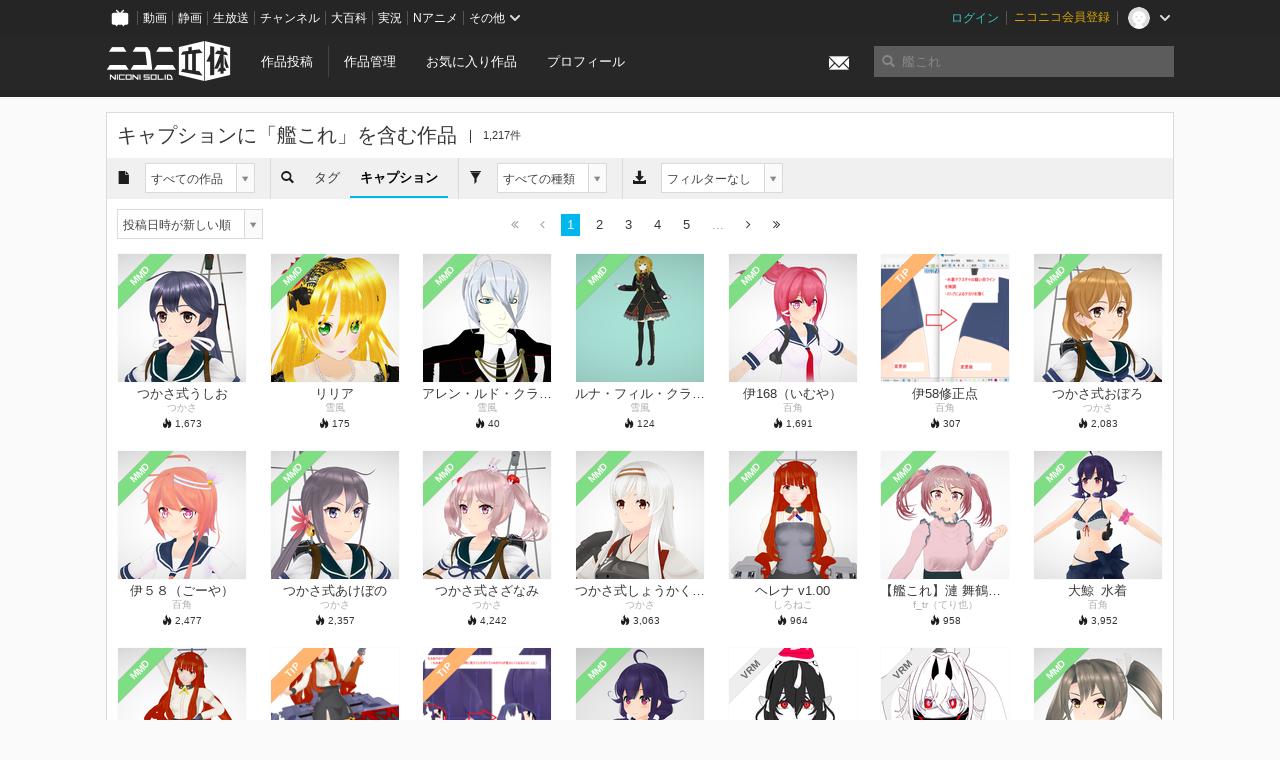

--- FILE ---
content_type: text/html; charset=utf-8
request_url: https://3d.nicovideo.jp/search?category=all&download_filter=ignore&limit=28&order=1&perfect_match=0&sort=created_at&word=%E8%89%A6%E3%81%93%E3%82%8C&word_type=keyword&work_type=all
body_size: 8191
content:
<!DOCTYPE html><html dir="ltr" itemscope="" itemtype="http://schema.org/Product" lang="ja" xmlns="http://www.w3.org/1999/xhtml" xmlns:fb="http://ogp.me/ns/fb#" xmlns:og="http://ogp.me/ns#"><head><meta content="edge, chrome=1" http-equiv="X-UA-Compatible" /><meta content="width=device-width, initial-scale=1.0" name="viewport" /><meta charset="UTF-8" /><meta content="ニコニ立体, 3D, MMD, 立体, Unity3D, ニコニコ立体, ニコニコ" name="keywords" /><meta content="3D投稿サービス「ニコニ立体」" name="description" /><meta content="キャプションに「艦これ」を含む作品 - ニコニ立体" itemprop="name" /><meta content="3D投稿サービス「ニコニ立体」" itemprop="description" /><meta content="ja_JP" property="og:locale" /><meta content="キャプションに「艦これ」を含む作品 - ニコニ立体" property="og:title" /><meta content="3D投稿サービス「ニコニ立体」" property="og:description" /><meta content="ニコニ立体" property="og:site_name" /><meta content="https://3d.nicovideo.jp/search" property="og:url" /><meta content="website" property="og:type" /><meta content="https://3d.nicovideo.jp/images/ogp.png" itemprop="image" /><meta content="https://3d.nicovideo.jp/images/ogp.png" property="og:image" /><meta content="summary_large_image" name="twitter:card" /><meta content="@niconisolid" name="twitter:site" /><meta content="キャプションに「艦これ」を含む作品 - ニコニ立体" name="twitter:title" /><meta content="3D投稿サービス「ニコニ立体」" name="twitter:description" /><meta content="https://3d.nicovideo.jp/images/ogp.png" name="twitter:image" /><title>キャプションに「艦これ」を含む作品 - ニコニ立体</title><link href="https://3d.nicovideo.jp/search" rel="canonical" /><link href="/favicon.ico" rel="shortcut icon" type="image/vnd.microsoft.icon" /><meta name="csrf-param" content="authenticity_token" />
<meta name="csrf-token" content="u6xQh1acISc1Bs+7RPHwzufNcPdkxhELCayWoA3/FH6wT+pBcEoEzuUTUGFbHTkhfmlNrLmnC6pdSFGk5mUB/w==" /><link rel="stylesheet" media="all" href="//cdnjs.cloudflare.com/ajax/libs/select2/3.4.6/select2.min.css" /><link rel="stylesheet" media="all" href="/assets/application-294ba2906ea1961f16634a633efdf9b48489f1042d9d15e4413e02cf756a0ff7.css" /><link rel="stylesheet" media="all" href="/assets/niconico/common_header-d286a9105534732c34da1aa1ac83798fc8cf5be651ccf67d3fb9d6d7260fb76b.css?0c2be1ce87f3f0ac5e8fa2fb65b43f6d" /><script src="//cdnjs.cloudflare.com/ajax/libs/jquery/2.1.0/jquery.min.js"></script><script src="https://res.ads.nicovideo.jp/assets/js/ads2.js?ref=3d" type="text/javascript"></script><script src="https://wktk.cdn.nimg.jp/wktkjs/3/wktk.min.js" type="text/javascript"></script><script>(() => {
  const hash = '';
  const isCreator = false;

  window.NiconiSolidGA = {
    getState() {
      const ga_attributes = document.getElementById('ga-attributes');

      return {
        hash,
        isLogined: !!hash,
        isCreator,
        workType: ga_attributes ? ga_attributes.getAttribute('data-work-type') : null,
        isDownloadable: ga_attributes ? ga_attributes.getAttribute('data-is-downloadable') : null,
        ownerId: ga_attributes ? ga_attributes.getAttribute('data-owner-id') : null
      };
    },
    pushDataLayer() {
      const state = this.getState();
      const data = {
        content: {
          is_creator: state.isCreator,
          work_type: state.workType,
          is_downloadable: state.isDownloadable,
          is_logined: state.isLogined,
          owner_id: state.ownerId,
        }
      };

      window.NicoGoogleTagManagerDataLayer.push(data);
    }
  };

  window.NicoGoogleTagManagerDataLayer = [];
  window.NiconiSolidGA.pushDataLayer();

  function pageChange() {
    window.NiconiSolidGA.pushDataLayer();
    window.NicoGoogleTagManagerDataLayer.push({'event': 'page_change'});
  }

  $(document).on('pjax:end', pageChange);
  document.addEventListener('DOMContentLoaded', pageChange);
})();</script><script>(function (w, d, s, l, i) {
  w[l] = w[l] || [];
  w[l].push({'gtm.start': new Date().getTime(), event: 'gtm.js'});
  const f = d.getElementsByTagName(s)[0], j = d.createElement(s), dl = l != 'dataLayer' ? '&l=' + l : '';
  j.async = true;
  j.src = 'https://www.googletagmanager.com/gtm.js?id=' + i + dl;
  f.parentNode.insertBefore(j, f);
})(window, document, 'script', 'NicoGoogleTagManagerDataLayer', 'GTM-KXT7G5G');</script><script>(function (i, s, o, g, r, a, m) {
  i['GoogleAnalyticsObject'] = r;
  i[r] = i[r] || function () {
    (i[r].q = i[r].q || []).push(arguments)
  }, i[r].l = 1 * new Date();
  a = s.createElement(o), m = s.getElementsByTagName(o)[0];
  a.async = 1;
  a.src = g;
  m.parentNode.insertBefore(a, m)
})(window, document, 'script', '//www.google-analytics.com/analytics.js', 'ga');

(function () {
  const hash = window.NiconiSolidGA.getState().hash;
  ga('create', 'UA-49433288-1', (hash !== '') ? {'userId': hash} : null);
  ga('set', 'dimension5', hash !== '');

  const callGaOld = function () {
    const state = window.NiconiSolidGA.getState();

    ga('set', 'dimension1', state.isCreator);
    ga('set', 'dimension2', state.workType);
    ga('set', 'dimension3', true); // deprecated
    ga('set', 'dimension4', state.isDownloadable);
    ga('set', 'dimension6', state.ownerId);

    ga('send', 'pageview', window.location.pathname + window.location.search);
  };

  $(document).on('pjax:end', callGaOld);
  document.addEventListener('DOMContentLoaded', callGaOld);
})();</script></head><body class="application"><noscript><iframe height="0" src="https://www.googletagmanager.com/ns.html?id=GTM-KXT7G5G" style="display:none;visibility:hidden" width="0"></iframe></noscript><div id="CommonHeader"></div><header><div class="header container" role="navigation"><div class="row"><div class="main-area-left"><div class="collapse"><a class="logo brand-logo header-logo" href="/"><span class="invisible">ニコニ立体</span></a><ul class="horizontal header-menu"><li class="link"><ul class="horizontal header-menu-split"><li><a href="/works/new">作品投稿</a></li><li><a href="/works">作品管理</a></li></ul></li><li class="link"><a href="/favorites">お気に入り作品</a></li><li class="link"><a href="/profile">プロフィール</a></li><li class="link" id="notification-menu"><a class="notification" href="/messages"><i class="glyphicons envelope notification-icon white"></i><div class="notification-badge" style="display: none;"></div></a></li></ul></div></div><div class="main-area-right"><form accept-charset="UTF-8" action="/search" class="header-form" id="js-search-form" method="get" role="search"><input id="js-search-type" name="word_type" type="hidden" value="keyword" /><i class="search-icon glyphicons search"></i><input autocomplete="off" class="header-search-field" id="js-search-field" maxlength="255" name="word" placeholder="検索" type="text" value="" /><div class="select-menu-modal-container" style="display: none;"><div class="select-menu-modal"><div class="select-menu-item" data-target="work" data-type="tag"><div class="select-menu-item-text"><i class="select-menu-item-icon glyphicons tag"></i>"<span class="js-search-keyword search-keyword"></span>"をタグ検索</div></div><div class="select-menu-item" data-target="work" data-type="caption"><div class="select-menu-item-text"><i class="select-menu-item-icon glyphicons comments"></i>"<span class="js-search-keyword search-keyword"></span>"をキャプション検索</div></div></div></div></form></div></div></div></header><div class="js-warning-unsupported-browser" id="warning-unsupported-browser"><p>お使いのブラウザではニコニ立体をご利用できません。</p><p>ニコニ立体を利用するためには、Chrome, Firefox, Edge のいずれかのブラウザが必要です。</p></div><main id="content"><div class="container" data-params="{&quot;word&quot;:&quot;艦これ&quot;,&quot;page&quot;:1,&quot;max_pages&quot;:100,&quot;limit&quot;:28,&quot;word_type&quot;:&quot;keyword&quot;,&quot;category&quot;:&quot;all&quot;,&quot;work_type&quot;:&quot;all&quot;,&quot;download_filter&quot;:&quot;ignore&quot;,&quot;sort&quot;:&quot;created_at&quot;,&quot;order&quot;:1,&quot;perfect_match&quot;:0,&quot;usable_animation&quot;:null}" id="search-container"><div class="box"><div class="box-header no-border"><h2 class="title">キャプションに「<span class="search-word">艦これ</span>」を含む作品</h2><small class="count">1,217件</small></div><div class="box-menu"><ul class="box-menu-select"><li><div class="menu-text"><i class="glyphicons file"></i></div></li><li><div class="menu-select"><select name="category" id="search-category" class="js-search-select"><option selected="selected" value="all">すべての作品</option>
<option value="original">フルスクラッチ作品</option>
<option value="secondary_use">二次利用作品</option>
<option value="tip">TIP作品</option></select></div></li></ul><ul class="box-menu-select"><li><div class="menu-text"><i class="glyphicons search"></i></div></li><li><a class="menu-text" href="/search?category=all&amp;download_filter=ignore&amp;limit=28&amp;max_pages=100&amp;order=1&amp;page=1&amp;perfect_match=0&amp;sort=created_at&amp;word=%E8%89%A6%E3%81%93%E3%82%8C&amp;word_type=tag&amp;work_type=all">タグ</a></li><li class="active"><span class="menu-text">キャプション</span></li></ul><ul class="box-menu-select"><li><div class="menu-text"><i class="glyphicons filter"></i></div></li><li><div class="menu-select"><select name="work_type" id="search-work-type" class="js-search-select"><option selected="selected" value="all">すべての種類</option>
<option value="rendered">レンダー画像</option>
<option value="mmd">MMD</option>
<option value="runtime">ランタイム</option>
<option value="unity">Unity</option>
<option value="animation">モーション</option>
<option value="cs_action">CSA</option>
<option value="vrm">VRM</option>
<option value="glb">GLB</option></select></div></li></ul><ul class="box-menu-select"><li><div class="menu-text"><i class="glyphicons download_alt"></i></div></li><li><div class="menu-select"><select name="download_filter" id="search-download-filter" class="js-search-select"><option selected="selected" value="ignore">フィルターなし</option>
<option value="all">DLファイルあり</option>
<option value="mmd">MMD配布作品のみ</option></select></div></li></ul></div><div class="box-container" style="padding: 5px 0; display: none;"><div class="box-menu no-color"><ul class="box-menu-select"><li><div class="menu-select"><select name="sort" id="search-sort" class="js-search-select" data-type="json"><option selected="selected" value="{&quot;order&quot;:1,&quot;sort&quot;:&quot;created_at&quot;}">投稿日時が新しい順</option>
<option value="{&quot;order&quot;:0,&quot;sort&quot;:&quot;created_at&quot;}">投稿日時が古い順</option>
<option value="{&quot;order&quot;:1,&quot;sort&quot;:&quot;updated_at&quot;}">更新日時が新しい順</option>
<option value="{&quot;order&quot;:0,&quot;sort&quot;:&quot;updated_at&quot;}">更新日時が古い順</option>
<option value="{&quot;order&quot;:1,&quot;sort&quot;:&quot;total&quot;}">総合点が高い順</option>
<option value="{&quot;order&quot;:0,&quot;sort&quot;:&quot;total&quot;}">総合点が低い順</option>
<option value="{&quot;order&quot;:1,&quot;sort&quot;:&quot;view&quot;}">閲覧数が多い順</option>
<option value="{&quot;order&quot;:0,&quot;sort&quot;:&quot;view&quot;}">閲覧数が少ない順</option>
<option value="{&quot;order&quot;:1,&quot;sort&quot;:&quot;favorite&quot;}">お気に入りが多い順</option>
<option value="{&quot;order&quot;:0,&quot;sort&quot;:&quot;favorite&quot;}">お気に入りが少ない順</option>
<option value="{&quot;order&quot;:1,&quot;sort&quot;:&quot;comment&quot;}">コメントが多い順</option>
<option value="{&quot;order&quot;:0,&quot;sort&quot;:&quot;comment&quot;}">コメントが少ない順</option>
<option value="{&quot;order&quot;:1,&quot;sort&quot;:&quot;download&quot;}">DL数が多い順</option>
<option value="{&quot;order&quot;:0,&quot;sort&quot;:&quot;download&quot;}">DL数が少ない順</option>
<option value="{&quot;order&quot;:1,&quot;sort&quot;:&quot;comment_updated_at&quot;}">コメントが新しい順</option>
<option value="{&quot;order&quot;:0,&quot;sort&quot;:&quot;comment_updated_at&quot;}">コメントが古い順</option>
<option value="{&quot;order&quot;:1,&quot;sort&quot;:&quot;download_updated_at&quot;}">DLファイルが新しい順</option>
<option value="{&quot;order&quot;:0,&quot;sort&quot;:&quot;download_updated_at&quot;}">DLファイルが古い順</option></select></div></li></ul></div></div><div class="box-container"><div class="pagination-container" style="position: relative;"><div class="pagination-menu"><ul class="box-menu-select"><li><div class="menu-text"><select name="sort" id="search-sort" class="js-search-select" data-type="json"><option selected="selected" value="{&quot;order&quot;:1,&quot;sort&quot;:&quot;created_at&quot;}">投稿日時が新しい順</option>
<option value="{&quot;order&quot;:0,&quot;sort&quot;:&quot;created_at&quot;}">投稿日時が古い順</option>
<option value="{&quot;order&quot;:1,&quot;sort&quot;:&quot;updated_at&quot;}">更新日時が新しい順</option>
<option value="{&quot;order&quot;:0,&quot;sort&quot;:&quot;updated_at&quot;}">更新日時が古い順</option>
<option value="{&quot;order&quot;:1,&quot;sort&quot;:&quot;total&quot;}">総合点が高い順</option>
<option value="{&quot;order&quot;:0,&quot;sort&quot;:&quot;total&quot;}">総合点が低い順</option>
<option value="{&quot;order&quot;:1,&quot;sort&quot;:&quot;view&quot;}">閲覧数が多い順</option>
<option value="{&quot;order&quot;:0,&quot;sort&quot;:&quot;view&quot;}">閲覧数が少ない順</option>
<option value="{&quot;order&quot;:1,&quot;sort&quot;:&quot;favorite&quot;}">お気に入りが多い順</option>
<option value="{&quot;order&quot;:0,&quot;sort&quot;:&quot;favorite&quot;}">お気に入りが少ない順</option>
<option value="{&quot;order&quot;:1,&quot;sort&quot;:&quot;comment&quot;}">コメントが多い順</option>
<option value="{&quot;order&quot;:0,&quot;sort&quot;:&quot;comment&quot;}">コメントが少ない順</option>
<option value="{&quot;order&quot;:1,&quot;sort&quot;:&quot;download&quot;}">DL数が多い順</option>
<option value="{&quot;order&quot;:0,&quot;sort&quot;:&quot;download&quot;}">DL数が少ない順</option>
<option value="{&quot;order&quot;:1,&quot;sort&quot;:&quot;comment_updated_at&quot;}">コメントが新しい順</option>
<option value="{&quot;order&quot;:0,&quot;sort&quot;:&quot;comment_updated_at&quot;}">コメントが古い順</option>
<option value="{&quot;order&quot;:1,&quot;sort&quot;:&quot;download_updated_at&quot;}">DLファイルが新しい順</option>
<option value="{&quot;order&quot;:0,&quot;sort&quot;:&quot;download_updated_at&quot;}">DLファイルが古い順</option></select></div></li></ul></div><ul class="pagination"><li class="disabled"><a href="#" remote="remote" title="最初のページヘ"><i class="fa fa-angle-double-left"></i></a></li><li class="disabled"><a href="#" rel="prev" remote="remote" title="前のページヘ"><i class="fa fa-angle-left"></i></a></li><li class="active"><a href="/search?category=all&amp;download_filter=ignore&amp;limit=28&amp;order=1&amp;perfect_match=0&amp;sort=created_at&amp;word=%E8%89%A6%E3%81%93%E3%82%8C&amp;word_type=keyword&amp;work_type=all" rel="" remote="remote">1</a></li><li><a href="/search?category=all&amp;download_filter=ignore&amp;limit=28&amp;order=1&amp;page=2&amp;perfect_match=0&amp;sort=created_at&amp;word=%E8%89%A6%E3%81%93%E3%82%8C&amp;word_type=keyword&amp;work_type=all" rel="next" remote="remote">2</a></li><li><a href="/search?category=all&amp;download_filter=ignore&amp;limit=28&amp;order=1&amp;page=3&amp;perfect_match=0&amp;sort=created_at&amp;word=%E8%89%A6%E3%81%93%E3%82%8C&amp;word_type=keyword&amp;work_type=all" rel="" remote="remote">3</a></li><li><a href="/search?category=all&amp;download_filter=ignore&amp;limit=28&amp;order=1&amp;page=4&amp;perfect_match=0&amp;sort=created_at&amp;word=%E8%89%A6%E3%81%93%E3%82%8C&amp;word_type=keyword&amp;work_type=all" rel="" remote="remote">4</a></li><li><a href="/search?category=all&amp;download_filter=ignore&amp;limit=28&amp;order=1&amp;page=5&amp;perfect_match=0&amp;sort=created_at&amp;word=%E8%89%A6%E3%81%93%E3%82%8C&amp;word_type=keyword&amp;work_type=all" rel="" remote="remote">5</a></li><li class="disabled"><a>...</a></li><li><a href="/search?category=all&amp;download_filter=ignore&amp;limit=28&amp;order=1&amp;page=2&amp;perfect_match=0&amp;sort=created_at&amp;word=%E8%89%A6%E3%81%93%E3%82%8C&amp;word_type=keyword&amp;work_type=all" rel="next" remote="remote" title="次のページヘ"><i class="fa fa-angle-right"></i></a></li><li><a href="/search?category=all&amp;download_filter=ignore&amp;limit=28&amp;order=1&amp;page=44&amp;perfect_match=0&amp;sort=created_at&amp;word=%E8%89%A6%E3%81%93%E3%82%8C&amp;word_type=keyword&amp;work_type=all" remote="remote" title="最後のページヘ"><i class="fa fa-angle-double-right"></i></a></li></ul></div><div class="work-box-container" data-frontend-id="79" data-recommend-log-endpoint="https://log.recommend.nicovideo.jp" id="js-a05970532b9fd4b977d7"><div class="work-box-list column-size-7"><div class="work-box-list-inner"><div class="work-box-list-item"><div class="work-box"><a class="work-box-link" href="/works/td96321" title="つかさ式うしお"><div class="work-box-thumbnail"><img alt="" src="/upload/contents/td96321/b443e3742eee1b74f8bf58f34735cf24_thumb.png" /></div><div class="work-box-caption"><strong class="work-box-title">つかさ式うしお</strong><div class="work-box-author">つかさ</div></div><div class="work-box-ribon"><label class="label work-type-label-mmd_model">MMD</label></div></a><div class="work-box-attributes"><div class="work-box-score"><i class="glyphicons fire"></i>&nbsp;<span class="number" title="1,673">1,673</span></div></div></div></div><div class="work-box-list-item"><div class="work-box"><a class="work-box-link" href="/works/td96274" title="リリア"><div class="work-box-thumbnail"><img alt="" src="/upload/contents/td96274/d9db0dcb8aa4757a1386586935aa2d47_thumb.png" /></div><div class="work-box-caption"><strong class="work-box-title">リリア</strong><div class="work-box-author">雪風</div></div><div class="work-box-ribon"><label class="label work-type-label-mmd_model">MMD</label></div></a><div class="work-box-attributes"><div class="work-box-score"><i class="glyphicons fire"></i>&nbsp;<span class="number" title="175">175</span></div></div></div></div><div class="work-box-list-item"><div class="work-box"><a class="work-box-link" href="/works/td96264" title="アレン・ルド・クラウド"><div class="work-box-thumbnail"><img alt="" src="/upload/contents/td96264/f45e2c062ff661ffad8448d6d2ec7126_thumb.png" /></div><div class="work-box-caption"><strong class="work-box-title">アレン・ルド・クラウド</strong><div class="work-box-author">雪風</div></div><div class="work-box-ribon"><label class="label work-type-label-mmd_model">MMD</label></div></a><div class="work-box-attributes"><div class="work-box-score"><i class="glyphicons fire"></i>&nbsp;<span class="number" title="40">40</span></div></div></div></div><div class="work-box-list-item"><div class="work-box"><a class="work-box-link" href="/works/td96262" title="ルナ・フィル・クラウド"><div class="work-box-thumbnail"><img alt="" src="/upload/contents/td96262/781254c1b5642985a0a04a95defeb61a_thumb.png" /></div><div class="work-box-caption"><strong class="work-box-title">ルナ・フィル・クラウド</strong><div class="work-box-author">雪風</div></div><div class="work-box-ribon"><label class="label work-type-label-mmd_model">MMD</label></div></a><div class="work-box-attributes"><div class="work-box-score"><i class="glyphicons fire"></i>&nbsp;<span class="number" title="124">124</span></div></div></div></div><div class="work-box-list-item"><div class="work-box"><a class="work-box-link" href="/works/td96192" title="伊168（いむや）"><div class="work-box-thumbnail"><img alt="" src="/upload/contents/td96192/90e8c90c2e208842cde3e67cecf6d306_thumb.png" /></div><div class="work-box-caption"><strong class="work-box-title">伊168（いむや）</strong><div class="work-box-author">百角</div></div><div class="work-box-ribon"><label class="label work-type-label-mmd_model">MMD</label></div></a><div class="work-box-attributes"><div class="work-box-score"><i class="glyphicons fire"></i>&nbsp;<span class="number" title="1,691">1,691</span></div></div></div></div><div class="work-box-list-item"><div class="work-box"><a class="work-box-link" href="/works/td96191" title="伊58修正点"><div class="work-box-thumbnail"><img alt="" src="/upload/contents/td96191/597be2c095eadc9efa714509771e1dca_thumb.png" /></div><div class="work-box-caption"><strong class="work-box-title">伊58修正点</strong><div class="work-box-author">百角</div></div><div class="work-box-ribon"><label class="label work-type-label-works_in_progress">TIP</label></div></a><div class="work-box-attributes"><div class="work-box-score"><i class="glyphicons fire"></i>&nbsp;<span class="number" title="307">307</span></div></div></div></div><div class="work-box-list-item"><div class="work-box"><a class="work-box-link" href="/works/td96181" title="つかさ式おぼろ"><div class="work-box-thumbnail"><img alt="" src="/upload/contents/td96181/26963b657d15215df026175d819e311d_thumb.png" /></div><div class="work-box-caption"><strong class="work-box-title">つかさ式おぼろ</strong><div class="work-box-author">つかさ</div></div><div class="work-box-ribon"><label class="label work-type-label-mmd_model">MMD</label></div></a><div class="work-box-attributes"><div class="work-box-score"><i class="glyphicons fire"></i>&nbsp;<span class="number" title="2,083">2,083</span></div></div></div></div></div></div><div class="work-box-list column-size-7"><div class="work-box-list-inner"><div class="work-box-list-item"><div class="work-box"><a class="work-box-link" href="/works/td96102" title="伊５８（ごーや）"><div class="work-box-thumbnail"><img alt="" src="/upload/contents/td96102/45e105dee232eadb2e7d7a71b6659f32_thumb.png" /></div><div class="work-box-caption"><strong class="work-box-title">伊５８（ごーや）</strong><div class="work-box-author">百角</div></div><div class="work-box-ribon"><label class="label work-type-label-mmd_model">MMD</label></div></a><div class="work-box-attributes"><div class="work-box-score"><i class="glyphicons fire"></i>&nbsp;<span class="number" title="2,477">2,477</span></div></div></div></div><div class="work-box-list-item"><div class="work-box"><a class="work-box-link" href="/works/td96018" title="つかさ式あけぼの"><div class="work-box-thumbnail"><img alt="" src="/upload/contents/td96018/f78d815b76fc9d106a9f9b65fb885188_thumb.png" /></div><div class="work-box-caption"><strong class="work-box-title">つかさ式あけぼの</strong><div class="work-box-author">つかさ</div></div><div class="work-box-ribon"><label class="label work-type-label-mmd_model">MMD</label></div></a><div class="work-box-attributes"><div class="work-box-score"><i class="glyphicons fire"></i>&nbsp;<span class="number" title="2,357">2,357</span></div></div></div></div><div class="work-box-list-item"><div class="work-box"><a class="work-box-link" href="/works/td95920" title="つかさ式さざなみ"><div class="work-box-thumbnail"><img alt="" src="/upload/contents/td95920/961b57e7dfb41725d300a3269e8e75e1_thumb.png" /></div><div class="work-box-caption"><strong class="work-box-title">つかさ式さざなみ</strong><div class="work-box-author">つかさ</div></div><div class="work-box-ribon"><label class="label work-type-label-mmd_model">MMD</label></div></a><div class="work-box-attributes"><div class="work-box-score"><i class="glyphicons fire"></i>&nbsp;<span class="number" title="4,242">4,242</span></div></div></div></div><div class="work-box-list-item"><div class="work-box"><a class="work-box-link" href="/works/td95792" title="つかさ式しょうかく改二甲"><div class="work-box-thumbnail"><img alt="" src="/upload/contents/td95792/6639dc2ce12a07bddf71ade04c85c736_thumb.png" /></div><div class="work-box-caption"><strong class="work-box-title">つかさ式しょうかく改二甲</strong><div class="work-box-author">つかさ</div></div><div class="work-box-ribon"><label class="label work-type-label-mmd_model">MMD</label></div></a><div class="work-box-attributes"><div class="work-box-score"><i class="glyphicons fire"></i>&nbsp;<span class="number" title="3,063">3,063</span></div></div></div></div><div class="work-box-list-item"><div class="work-box"><a class="work-box-link" href="/works/td95765" title="ヘレナ v1.00"><div class="work-box-thumbnail"><img alt="" src="/upload/contents/td95765/fc408b9b35151a75dac27ad8d974e3dd_thumb.png" /></div><div class="work-box-caption"><strong class="work-box-title">ヘレナ v1.00</strong><div class="work-box-author">しろねこ</div></div><div class="work-box-ribon"><label class="label work-type-label-mmd_model">MMD</label></div></a><div class="work-box-attributes"><div class="work-box-score"><i class="glyphicons fire"></i>&nbsp;<span class="number" title="964">964</span></div></div></div></div><div class="work-box-list-item"><div class="work-box"><a class="work-box-link" href="/works/td95733" title="【艦これ】漣 舞鶴私服mode"><div class="work-box-thumbnail"><img alt="" src="/upload/contents/td95733/d7fb32c3f63793ecefe1ef06bf79523c_thumb.png" /></div><div class="work-box-caption"><strong class="work-box-title">【艦これ】漣 舞鶴私服mode</strong><div class="work-box-author">f_tr（てり也）</div></div><div class="work-box-ribon"><label class="label work-type-label-mmd_model">MMD</label></div></a><div class="work-box-attributes"><div class="work-box-score"><i class="glyphicons fire"></i>&nbsp;<span class="number" title="958">958</span></div></div></div></div><div class="work-box-list-item"><div class="work-box"><a class="work-box-link" href="/works/td95732" title="大鯨_水着"><div class="work-box-thumbnail"><img alt="" src="/upload/contents/td95732/3fcbe8bf9af5d72db065f64bb582f33c_thumb.png" /></div><div class="work-box-caption"><strong class="work-box-title">大鯨_水着</strong><div class="work-box-author">百角</div></div><div class="work-box-ribon"><label class="label work-type-label-mmd_model">MMD</label></div></a><div class="work-box-attributes"><div class="work-box-score"><i class="glyphicons fire"></i>&nbsp;<span class="number" title="3,952">3,952</span></div></div></div></div></div></div><div class="work-box-list column-size-7"><div class="work-box-list-inner"><div class="work-box-list-item"><div class="work-box"><a class="work-box-link" href="/works/td95710" title="ヘレナ改 v1.00"><div class="work-box-thumbnail"><img alt="" src="/upload/contents/td95710/34dcca8b95ab8506ec3708dd248c490c_thumb.png" /></div><div class="work-box-caption"><strong class="work-box-title">ヘレナ改 v1.00</strong><div class="work-box-author">しろねこ</div></div><div class="work-box-ribon"><label class="label work-type-label-mmd_model">MMD</label></div></a><div class="work-box-attributes"><div class="work-box-score"><i class="glyphicons fire"></i>&nbsp;<span class="number" title="1,406">1,406</span></div></div></div></div><div class="work-box-list-item"><div class="work-box"><a class="work-box-link" href="/works/td95681" title="ヘレナを作るよ(10月度建造計画)"><div class="work-box-thumbnail"><img alt="" src="/upload/contents/td95681/a26bfe4f6e23a9c4ef8d7590fc852815_thumb.png" /></div><div class="work-box-caption"><strong class="work-box-title">ヘレナを作るよ(10月度建造計画)</strong><div class="work-box-author">しろねこ</div></div><div class="work-box-ribon"><label class="label work-type-label-works_in_progress">TIP</label></div></a><div class="work-box-attributes"><div class="work-box-score"><i class="glyphicons fire"></i>&nbsp;<span class="number" title="411">411</span></div></div></div></div><div class="work-box-list-item"><div class="work-box"><a class="work-box-link" href="/works/td95631" title="大鯨ver4、大鯨水着ver2　改版内容"><div class="work-box-thumbnail"><img alt="" src="/upload/contents/td95631/b5c04be5caa133c700a720cf58e61fcd_thumb.png" /></div><div class="work-box-caption"><strong class="work-box-title">大鯨ver4、大鯨水着ver2　改版内容</strong><div class="work-box-author">百角</div></div><div class="work-box-ribon"><label class="label work-type-label-works_in_progress">TIP</label></div></a><div class="work-box-attributes"><div class="work-box-score"><i class="glyphicons fire"></i>&nbsp;<span class="number" title="631">631</span></div></div></div></div><div class="work-box-list-item"><div class="work-box"><a class="work-box-link" href="/works/td95616" title="大鯨"><div class="work-box-thumbnail"><img alt="" src="/upload/contents/td95616/2d34b4f414dc188e84eb5c1c5c9db58f_thumb.png" /></div><div class="work-box-caption"><strong class="work-box-title">大鯨</strong><div class="work-box-author">百角</div></div><div class="work-box-ribon"><label class="label work-type-label-mmd_model">MMD</label></div></a><div class="work-box-attributes"><div class="work-box-score"><i class="glyphicons fire"></i>&nbsp;<span class="number" title="4,514">4,514</span></div></div></div></div><div class="work-box-list-item"><div class="work-box"><a class="work-box-link" href="/works/td95615" title="局地空母姫"><div class="work-box-thumbnail"><img alt="" src="/upload/contents/td95615/4ad8d4a8436c53840edfad0bde452fb4_thumb.png" /></div><div class="work-box-caption"><strong class="work-box-title">局地空母姫</strong><div class="work-box-author">wagahai</div></div><div class="work-box-ribon"><label class="label work-type-label-vrm_model">VRM</label></div></a><div class="work-box-attributes"><div class="work-box-score"><i class="glyphicons fire"></i>&nbsp;<span class="number" title="175">175</span></div></div></div></div><div class="work-box-list-item"><div class="work-box"><a class="work-box-link" href="/works/td95614" title="海底水鬼"><div class="work-box-thumbnail"><img alt="" src="/upload/contents/td95614/fe97b3ce9603403a12558f97b95042c5_thumb.png" /></div><div class="work-box-caption"><strong class="work-box-title">海底水鬼</strong><div class="work-box-author">wagahai</div></div><div class="work-box-ribon"><label class="label work-type-label-vrm_model">VRM</label></div></a><div class="work-box-attributes"><div class="work-box-score"><i class="glyphicons fire"></i>&nbsp;<span class="number" title="292">292</span></div></div></div></div><div class="work-box-list-item"><div class="work-box"><a class="work-box-link" href="/works/td95610" title="つかさ式ずいかく改二甲"><div class="work-box-thumbnail"><img alt="" src="/upload/contents/td95610/03306c91a3652a6979a65de6ec08b1dc_thumb.png" /></div><div class="work-box-caption"><strong class="work-box-title">つかさ式ずいかく改二甲</strong><div class="work-box-author">つかさ</div></div><div class="work-box-ribon"><label class="label work-type-label-mmd_model">MMD</label></div></a><div class="work-box-attributes"><div class="work-box-score"><i class="glyphicons fire"></i>&nbsp;<span class="number" title="3,507">3,507</span></div></div></div></div></div></div><div class="work-box-list column-size-7"><div class="work-box-list-inner"><div class="work-box-list-item"><div class="work-box"><a class="work-box-link" href="/works/td95600" title="ブルックリン v1.01"><div class="work-box-thumbnail"><img alt="" src="/upload/contents/td95600/196771ed476e60c15a63c94748ea8bd7_thumb.png" /></div><div class="work-box-caption"><strong class="work-box-title">ブルックリン v1.01</strong><div class="work-box-author">しろねこ</div></div><div class="work-box-ribon"><label class="label work-type-label-mmd_model">MMD</label></div></a><div class="work-box-attributes"><div class="work-box-score"><i class="glyphicons fire"></i>&nbsp;<span class="number" title="1,601">1,601</span></div></div></div></div><div class="work-box-list-item"><div class="work-box"><a class="work-box-link" href="/works/td95312" title="つかさ式すぎ"><div class="work-box-thumbnail"><img alt="" src="/upload/contents/td95312/40ae6a91e969eec3bfce28e57e1d6aa6_thumb.png" /></div><div class="work-box-caption"><strong class="work-box-title">つかさ式すぎ</strong><div class="work-box-author">つかさ</div></div><div class="work-box-ribon"><label class="label work-type-label-mmd_model">MMD</label></div></a><div class="work-box-attributes"><div class="work-box-score"><i class="glyphicons fire"></i>&nbsp;<span class="number" title="3,168">3,168</span></div></div></div></div><div class="work-box-list-item"><div class="work-box"><a class="work-box-link" href="/works/td95230" title="足探照灯"><div class="work-box-thumbnail"><img alt="" src="/upload/contents/td95230/220a8e60dd40c2e9f2c454ac6514128a_thumb.png" /></div><div class="work-box-caption"><strong class="work-box-title">足探照灯</strong><div class="work-box-author">クロガネ</div></div><div class="work-box-ribon"><label class="label work-type-label-mmd_model">MMD</label></div></a><div class="work-box-attributes"><div class="work-box-score"><i class="glyphicons fire"></i>&nbsp;<span class="number" title="201">201</span></div></div></div></div><div class="work-box-list-item"><div class="work-box"><a class="work-box-link" href="/works/td95201" title="Colorado(SDv/KanColle"><div class="work-box-thumbnail"><img alt="" src="/upload/contents/td95201/32c1cd6a81b39ce3f78646b1958b8751_thumb.png" /></div><div class="work-box-caption"><strong class="work-box-title">Colorado(SDv/KanColle</strong><div class="work-box-author">anony</div></div><div class="work-box-ribon"><label class="label work-type-label-mmd_model">MMD</label></div></a><div class="work-box-attributes"><div class="work-box-score"><i class="glyphicons fire"></i>&nbsp;<span class="number" title="628">628</span></div></div></div></div><div class="work-box-list-item"><div class="work-box"><a class="work-box-link" href="/works/td95189" title="つかさ式かや"><div class="work-box-thumbnail"><img alt="" src="/upload/contents/td95189/0ac60d25e8d9232694599cea42271f88_thumb.png" /></div><div class="work-box-caption"><strong class="work-box-title">つかさ式かや</strong><div class="work-box-author">つかさ</div></div><div class="work-box-ribon"><label class="label work-type-label-mmd_model">MMD</label></div></a><div class="work-box-attributes"><div class="work-box-score"><i class="glyphicons fire"></i>&nbsp;<span class="number" title="3,250">3,250</span></div></div></div></div><div class="work-box-list-item"><div class="work-box"><a class="work-box-link" href="/works/td95151" title="リチャード水着"><div class="work-box-thumbnail"><img alt="" src="/upload/contents/td95151/7170149b997c853516a8f60ec1c068fb_thumb.png" /></div><div class="work-box-caption"><strong class="work-box-title">リチャード水着</strong><div class="work-box-author">百角</div></div><div class="work-box-ribon"><label class="label work-type-label-mmd_model">MMD</label></div></a><div class="work-box-attributes"><div class="work-box-score"><i class="glyphicons fire"></i>&nbsp;<span class="number" title="3,153">3,153</span></div></div></div></div><div class="work-box-list-item"><div class="work-box"><a class="work-box-link" href="/works/td95131" title="秋津洲かも？Ver2"><div class="work-box-thumbnail"><img alt="" src="/upload/contents/td95131/3b687a37832fcf9e2998909325fde6f7_thumb.jpg" /></div><div class="work-box-caption"><strong class="work-box-title">秋津洲かも？Ver2</strong><div class="work-box-author">のこのこ</div></div><div class="work-box-ribon"><label class="label work-type-label-rendered">レンダー</label></div></a><div class="work-box-attributes"><div class="work-box-score"><i class="glyphicons fire"></i>&nbsp;<span class="number" title="578">578</span></div></div></div></div></div></div></div><script>var _containerId = "#js-a05970532b9fd4b977d7"</script><script>(function() {
  var containerId, init;

  containerId = _containerId;

  init = function() {
    var app;
    return app = new BigFence.Views.Commons.Recommender({
      el: containerId
    });
  };

  if (typeof BigFence !== "undefined" && BigFence !== null) {
    init();
  } else {
    $(document).one('ready', init);
  }

}).call(this);
</script><div class="js-nicoad-box" data-keyword="艦これ" style="margin: 15px 0"></div><div class="pagination-container"><ul class="pagination"><li class="disabled"><a href="#" remote="remote" title="最初のページヘ"><i class="fa fa-angle-double-left"></i></a></li><li class="disabled"><a href="#" rel="prev" remote="remote" title="前のページヘ"><i class="fa fa-angle-left"></i></a></li><li class="active"><a href="/search?category=all&amp;download_filter=ignore&amp;limit=28&amp;order=1&amp;perfect_match=0&amp;sort=created_at&amp;word=%E8%89%A6%E3%81%93%E3%82%8C&amp;word_type=keyword&amp;work_type=all" rel="" remote="remote">1</a></li><li><a href="/search?category=all&amp;download_filter=ignore&amp;limit=28&amp;order=1&amp;page=2&amp;perfect_match=0&amp;sort=created_at&amp;word=%E8%89%A6%E3%81%93%E3%82%8C&amp;word_type=keyword&amp;work_type=all" rel="next" remote="remote">2</a></li><li><a href="/search?category=all&amp;download_filter=ignore&amp;limit=28&amp;order=1&amp;page=3&amp;perfect_match=0&amp;sort=created_at&amp;word=%E8%89%A6%E3%81%93%E3%82%8C&amp;word_type=keyword&amp;work_type=all" rel="" remote="remote">3</a></li><li><a href="/search?category=all&amp;download_filter=ignore&amp;limit=28&amp;order=1&amp;page=4&amp;perfect_match=0&amp;sort=created_at&amp;word=%E8%89%A6%E3%81%93%E3%82%8C&amp;word_type=keyword&amp;work_type=all" rel="" remote="remote">4</a></li><li><a href="/search?category=all&amp;download_filter=ignore&amp;limit=28&amp;order=1&amp;page=5&amp;perfect_match=0&amp;sort=created_at&amp;word=%E8%89%A6%E3%81%93%E3%82%8C&amp;word_type=keyword&amp;work_type=all" rel="" remote="remote">5</a></li><li class="disabled"><a>...</a></li><li><a href="/search?category=all&amp;download_filter=ignore&amp;limit=28&amp;order=1&amp;page=2&amp;perfect_match=0&amp;sort=created_at&amp;word=%E8%89%A6%E3%81%93%E3%82%8C&amp;word_type=keyword&amp;work_type=all" rel="next" remote="remote" title="次のページヘ"><i class="fa fa-angle-right"></i></a></li><li><a href="/search?category=all&amp;download_filter=ignore&amp;limit=28&amp;order=1&amp;page=44&amp;perfect_match=0&amp;sort=created_at&amp;word=%E8%89%A6%E3%81%93%E3%82%8C&amp;word_type=keyword&amp;work_type=all" remote="remote" title="最後のページヘ"><i class="fa fa-angle-double-right"></i></a></li></ul></div></div></div></div><script>(function() {
  var init;

  init = function() {
    var app;
    app = new BigFence.Views.SelectFormLink({
      el: $('.js-search-select'),
      paramsElement: $('#search-container'),
      url: '/search',
      override: {
        page: 1
      }
    });
    return BigFence.entries.searchPage({
      nicoAdBox: document.querySelector('.js-nicoad-box')
    });
  };

  if (typeof BigFence !== "undefined" && BigFence !== null) {
    init();
  } else {
    $(document).one('ready', init);
  }

}).call(this);
</script><script>
//<![CDATA[
window.Settings={};Settings.default_locale="ja";Settings.locale="ja";
//]]>
</script></main><footer class="footer"><div class="container row"><div class="col-6 footer-left"><ul class="footer-links horizontal"><li><a href="/rule">利用規約</a></li><li><a href="https://qa.nicovideo.jp/category/show/466">ヘルプ</a></li><li><a href="https://qa.nicovideo.jp/faq/show/5008?site_domain=default">ご意見・ご要望</a></li><li><a href="https://twitter.com/niconisolid" target="_blank">公式Twitter</a></li><li><a href="/">ホーム</a></li></ul></div><div class="col-6 footer-right"><div class="footer-note"><p>&copy; DWANGO Co., Ltd.</p></div><a class="brand-logo gray" href="/" title="ニコニ立体"></a></div></div></footer><script src="//cdnjs.cloudflare.com/ajax/libs/jquery.pjax/1.9.2/jquery.pjax.min.js"></script><script src="//cdnjs.cloudflare.com/ajax/libs/fancybox/2.1.5/jquery.fancybox.pack.js"></script><script src="//cdnjs.cloudflare.com/ajax/libs/jquery-cookie/1.4.1/jquery.cookie.min.js"></script><script src="//cdnjs.cloudflare.com/ajax/libs/select2/3.4.6/select2.min.js"></script><script src="//cdnjs.cloudflare.com/ajax/libs/select2/3.4.6/select2_locale_ja.min.js"></script><script src="//cdnjs.cloudflare.com/ajax/libs/noUiSlider/5.0.0/jquery.nouislider.min.js"></script><script src="//cdnjs.cloudflare.com/ajax/libs/underscore.js/1.6.0/underscore-min.js"></script><script src="//cdnjs.cloudflare.com/ajax/libs/backbone.js/1.1.2/backbone-min.js"></script><script src="//cdnjs.cloudflare.com/ajax/libs/backbone.marionette/2.1.0/backbone.marionette.min.js"></script><script src="//cdnjs.cloudflare.com/ajax/libs/backbone-relational/0.8.6/backbone-relational.min.js"></script><script src="//cdnjs.cloudflare.com/ajax/libs/blueimp-md5/2.18.0/js/md5.min.js"></script><script async="async" charset="utf-8" src="https://platform.twitter.com/widgets.js"></script><script src="/assets/application-0401433a426d0d4ae34165cb69b59109ab7362e2f723b34cb8e2ddbfb48df300.js"></script><script src="/assets/niconico/common_header-1537b71497e2caab4cc5e5e069939a9e76f611c912ddb5b4855c880375bc1603.js"></script><script>init_common_header('niconico3d')</script><script src="https://common-header.nimg.jp/3.0.0/pc/CommonHeaderLoader.min.js"></script><div data-state="{&quot;current_user&quot;:null}" id="js-initial-state" style="display: none;"><script src="/packs/assets/application-CHCWfhU9.js" type="module"></script></div><script>(function() {
  $(document).ready(function() {
    return new BigFence.Views.Layouts.App();
  });

}).call(this);
</script></body></html>